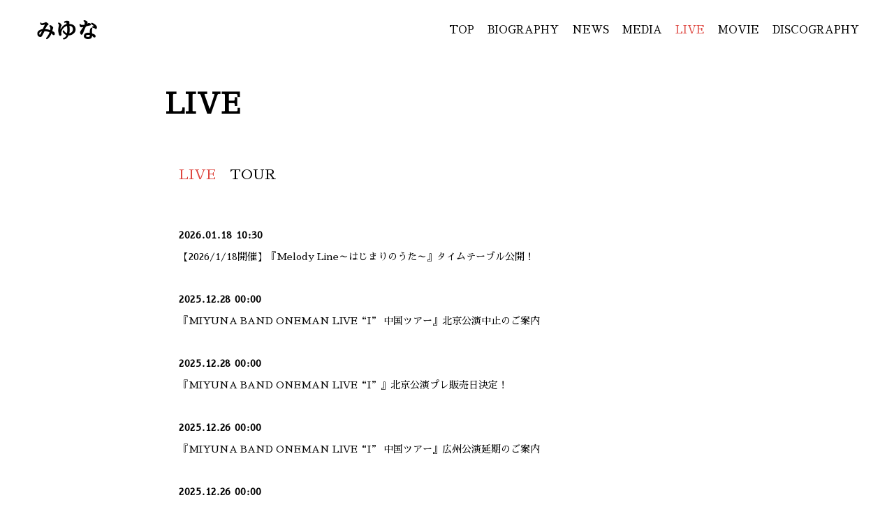

--- FILE ---
content_type: text/html; charset=UTF-8
request_url: https://www.miyunamiyuna.com/live/?id=&page=1&year=
body_size: 7603
content:
<!DOCTYPE html>
<html lang="ja">
<head prefix="og: http://ogp.me/ns# fb: http://ogp.me/ns/fb# website: http://ogp.me/ns/website#">
<meta charset="utf-8">
<title>LIVE | みゆな Official Web Site</title><meta name="description" content="みゆな Official Web Site">
<meta name="keywords" content="みゆな Official Web Site">
<meta property="og:site_name" content="みゆな Official Web Site">
<meta property="og:title" content="みゆな Official Web Site">
<meta property="og:description" content="みゆな Official Web Site">
<meta property="og:image" content="https://www.miyunamiyuna.com/assets/images/ogp.png">
<meta name="twitter:site" content="みゆな Official Web Site">
<meta name="twitter:title" content="みゆな Official Web Site">
<meta name="twitter:description" content="みゆな Official Web Site">
<meta name="twitter:image" content="https://www.miyunamiyuna.com/assets/images/ogp.png">
<meta name="viewport" content="width=device-width,initial-scale=1.0,minimum-scale=1.0,maximum-scale=1.0,user-scalable=no">
<meta name="format-detection" content="telephone=no,address=no,email=no">
<link href="https://fonts.googleapis.com/css?family=Sawarabi+Mincho" rel="stylesheet"> 
<link href="../assets/js/fancybox/jquery.fancybox.css" rel="stylesheet" type="text/css">
<link href="../assets/css/reset.css" rel="stylesheet" type="text/css">
<link href="../assets/css/style.css?190725" rel="stylesheet" type="text/css">
<script src="../assets/js/jquery.js"></script>
<script src="../assets/js/jquery.easing.js"></script>
<script src="../assets/js/jquery.matchHeight.js"></script>
<script src="../assets/js/fancybox/jquery.fancybox.js"></script>
<script src="../assets/js/script.js?191017"></script></head>
<body>
<!-- Google Tag Manager -->
<noscript><iframe src="//www.googletagmanager.com/ns.html?id=GTM-N24JJGH"
height="0" width="0" style="display:none;visibility:hidden"></iframe></noscript>
<script>(function(w,d,s,l,i){w[l]=w[l]||[];w[l].push({'gtm.start':
new Date().getTime(),event:'gtm.js'});var f=d.getElementsByTagName(s)[0],
j=d.createElement(s),dl=l!='dataLayer'?'&l='+l:'';j.async=true;j.src=
'//www.googletagmanager.com/gtm.js?id='+i+dl;f.parentNode.insertBefore(j,f);
})(window,document,'script','dataLayer','GTM-N24JJGH');</script>
<!-- End Google Tag Manager --><div class="loading"></div>
<div id="page">
<header class="page">
<div class="header">
<h1><a href="../">みゆな</a></h1>
<nav><a href="javascript:void(0);"><span></span><span></span><span></span></a></nav>
</div></header>
<nav class="page">
<div class="nav">
<div class="table">
<div class="table-cell">
<ul>
<li><a href="../">TOP</a></li>
<li><a href="../profile/">BIOGRAPHY</a></li>
<li><a href="../news/">NEWS</a></li>
<li><a href="../schedule/">MEDIA</a></li>
<li><a href="../live/">LIVE</a></li>
<li><a href="../movie/">MOVIE</a></li>
<li><a href="../discography/">DISCOGRAPHY</a></li>
<!--<li><a href="../goods/">GOODS</a></li>-->
</ul>
</div>
</div>
</div></nav>
<div class="page">
<main class="live">
<section class="content">
<header class="content">
<h1>LIVE</h1>
</header>
<div class="content">
<nav class="paging"><ul><li><span>LIVE</span></li><li><a href="./?id=tour">TOUR</a></li></ul></nav><article class="list" id="live">
<div class="list">
<div class="title">
<ul>
<li><span><time>2026.01.18 10:30</time></span>
<span><a href="./detail.php?id=1114282&c=media">【2026/1/18開催】『Melody Line～はじまりのうた～』タイムテーブル公開！</a></span></li><li><span><time>2025.12.28 00:00</time></span>
<span><a href="./detail.php?id=1114101&c=media">『MIYUNA BAND ONEMAN LIVE“I” 中国ツアー』北京公演中止のご案内</a></span></li><li><span><time>2025.12.28 00:00</time></span>
<span><a href="./detail.php?id=1114288&c=media">『MIYUNA BAND ONEMAN LIVE“I”』北京公演プレ販売日決定！</a></span></li><li><span><time>2025.12.26 00:00</time></span>
<span><a href="./detail.php?id=1114663&c=media">『MIYUNA BAND ONEMAN LIVE“I” 中国ツアー』広州公演延期のご案内</a></span></li><li><span><time>2025.12.26 00:00</time></span>
<span><a href="./detail.php?id=1114198&c=media">『MIYUNA BAND ONEMAN LIVE“I”』広州公演プレ販売日決定！</a></span></li><li><span><time>2025.12.26 00:00</time></span>
<span><a href="./detail.php?id=1113950&c=media">『MIYUNA BAND ONEMAN LIVE“I” 中国ツアー』広州公演日程公開！</a></span></li><li><span><time>2025.11.16 10:00</time></span>
<span><a href="./detail.php?id=1113279&c=media">【11/14-16開催】『HYPER JAPAN Manchester 2025』出演決定！</a></span></li><li><span><time>2025.10.04 11:30</time></span>
<span><a href="./detail.php?id=1113595&c=media">【10/4開催】『見放題 × MOSAiC presents シモキタソングタウン2025』出演決定！</a></span></li><li><span><time>2025.10.01 19:00</time></span>
<span><a href="./detail.php?id=1113306&c=media">【10/1&amp;3開催】『QUATTRO MIRAGE』Powered By Barbate Rock 15th Anniversary出演決定！</a></span></li><li><span><time>2025.08.29 18:30</time></span>
<span><a href="./detail.php?id=1111977&c=media">【8/29開催】『CLUB UPSET 20th ANNIVERSARY -The Door of Temptation-』出演決定！</a></span></li><li><span><time>2025.08.22 18:00</time></span>
<span><a href="./detail.php?id=1112693&c=media">【8/22】『みゆな One Man Live ～こえ～』開催決定！</a></span></li><li><span><time>2025.08.01 17:00</time></span>
<span><a href="./detail.php?id=1112230&c=media">【8/1～8/10開催】長野県阿智村『STARRY NIGHT FES 2025』出演日公開！</a></span></li><li><span><time>2025.07.28 12:30</time></span>
<span><a href="./detail.php?id=1113039&c=media">『MIYUNA BAND ONEMAN LIVE“I” 中国ツアー』延期＆追加公演開催決定！</a></span></li><li><span><time>2025.07.19</time></span>
<span><a href="./detail.php?id=1111727&c=media">【7/19-20開催】『JOIN ALIVE 2025』タイムテーブル公開！</a></span></li><li><span><time>2025.07.06 13:00</time></span>
<span><a href="./detail.php?id=1112576&c=media">【7/5,6開催】『みやざきスペシャルDAYS』出演決定！</a></span></li><li><span><time>2025.03.28 18:30</time></span>
<span><a href="./detail.php?id=1110512&c=media">【2025年3月】『MIYUNA BAND ONEMAN LIVE“I”　中国ツアー３都市 』成都・広州延期のお知らせ</a></span></li><li><span><time>2025.03.28 18:30</time></span>
<span><a href="./detail.php?id=1110079&c=media">『みゆな BAND ONEMAN LIVE “I”』プレイリスト公開！</a></span></li><li><span><time>2025.03.28 18:30</time></span>
<span><a href="./detail.php?id=1110078&c=media">【2025年3月】みゆな初となる『中国公演』開催決定！</a></span></li><li><span><time>2025.03.24 17:30</time></span>
<span><a href="./detail.php?id=1110077&c=media">【3/24開催】『みゆな Billboard Live 2025』 &quot;お気に入りの楽曲”を公開！<br />
<br />
</a></span></li><li><span><time>2025.03.24 17:30</time></span>
<span><a href="./detail.php?id=1110356&c=media">【1/31開催】『みゆな BAND ONEMANLIVE &quot;I&quot; 記念スクラッチ』開催！</a></span></li></ul>
</div>
</div>
<footer class="list">
<nav class="paging">
<ul>
<li><span>1</span></li><li><a href="./?id=&page=2&year=">2</a></li><li><a href="./?id=&page=3&year=">3</a></li><li><a href="./?id=&page=4&year=">4</a></li><li><a href="./?id=&page=5&year=">5</a></li><li><a class="next" href="./?id=&page=2&year=">&gt;</a></li></ul>
</nav>
</footer>
</article>
</div>
<footer class="content">
</footer>
</section>
</main>
</div>
<footer class="page">
<div class="footer">
<small>&copy;Rhythm REPUBLIC</small>
</div></footer>
</div>
</body>
</html>


--- FILE ---
content_type: text/css
request_url: https://www.miyunamiyuna.com/assets/css/reset.css
body_size: 1070
content:

html, body, div, span, applet, object, iframe, h1, h2, h3, h4, h5, h6, p, blockquote, pre, a, abbr, acronym, address, big, cite, code, del, dfn, em, img, ins, kbd, q, s, samp, small, strike, strong, sub, sup, tt, var, b, u, i, center, dl, dt, dd, ol, ul, li, fieldset, form, label, legend, table, caption, tbody, tfoot, thead, tr, th, td, article, aside, canvas, details, embed, figure, figcaption, footer, header, hgroup, menu, nav, output, ruby, section, summary, time, mark, audio, video { margin:0; padding:0; border:0; font-size:100%; vertical-align:baseline; }
main, article, aside, details, figcaption, figure, footer, header, hgroup, menu, nav, section { display:block; }
blockquote, q { quotes:none; }
blockquote:before, blockquote:after, q:before, q:after { content:''; content:none; }
input, textarea { margin:0; padding:0; }
ol, ul { list-style:none; }
table { border-collapse:collapse; border-spacing:0; }
caption, th { text-align:left; }
a:focus { outline:none; }
html { font-size:62.5%; }
body { overflow:auto; font-family:'Sawarabi Mincho','游明朝','Yu Mincho','YuMincho','Hiragino Mincho ProN','Hiragino Mincho Pro','HGS明朝E','メイリオ','Meiryo',serif; }



--- FILE ---
content_type: text/css
request_url: https://www.miyunamiyuna.com/assets/css/style.css?190725
body_size: 65708
content:

@media only screen and (min-width:769px) {

html { background:#ffffff; }
body { color:#000000; font-size:12px; font-size:1.2em; line-height:1em; overflow-wrap:break-word; word-wrap:break-word; }

a { display:block; color:#000000; text-decoration:none; transition:all 0.125s linear; }
a:hover { opacity:0.5; }
button { margin:0; padding:0; border:none; cursor:pointer; transition:all 0.125s linear; }
img { display:block; max-width:100%; }

div.loading { position:fixed; left:0; top:0; width:100%; height:100%; background:#ffffff; z-index:999; }
div.loading::after { content:''; display:block; position:absolute; left:0; right:0; top:0; bottom:0; width:94px; height:143px; margin:auto; background:url(../images/common/loading.jpg) center center no-repeat; background-size:contain; animation:loading 1.0s linear 0s infinite; }

div#page { position:relative; min-width:1000px; overflow:hidden; }

div#page header.page { position:fixed; left:0; top:0; width:100%; height:85px; background:#ffffff; z-index:1; }
div#page header.page div.header {}
div#page header.page div.header h1 { padding:30px 50px 30px 50px; font-size:3.0rem; line-height:1em; }
div#page header.page div.header nav { display:none; }
div#page header.page { -webkit-transform:translate(0,0); transform:translate(0,0); transition:all 0.5s cubic-bezier(0.215,0.61,0.355,1); }
div#page header.page.on { -webkit-transform:translate(0,0); transform:translate(0,0); }
div#page.top header.page  { -webkit-transform:translate(0,-85px); transform:translate(0,-85px); }
div#page.top header.page.on { -webkit-transform:translate(0,0); transform:translate(0,0); }

div#page nav.page { position:fixed; right:50px; top:35px; z-index:1;  }
div#page nav.page div.nav {}
div#page nav.page div.nav div.table {}
div#page nav.page div.nav div.table div.table-cell {}
div#page nav.page div.nav div.table div.table-cell ul { text-align:right; }
div#page nav.page div.nav div.table div.table-cell ul li { display:inline-block; padding:0 0 15px 15px; }
div#page nav.page div.nav div.table div.table-cell ul li a { display:inline; font-size:1.5rem; line-height:1em; }
div#page nav.page div.nav div.table div.table-cell ul li a.on { color:#DE4740; }
div#page nav.page { -webkit-transform:translate(0,0); transform:translate(0,0); transition:all 0.5s cubic-bezier(0.215,0.61,0.355,1); }
div#page nav.page.on { -webkit-transform:translate(0,0); transform:translate(0,0); }
div#page.top nav.page  { -webkit-transform:translate(0,-85px); transform:translate(0,-85px); }
div#page.top nav.page.on { -webkit-transform:translate(0,0); transform:translate(0,0); }

div#page div.page {}

div#page aside.page {}
div#page aside.page div.aside { width:680px; margin:0 auto; }
div#page aside.page div.aside ul { padding:0 0 30px 0; }
div#page aside.page div.aside ul li { display:inline-block; padding:0 0 20px 0; }

div#page footer.page {}
div#page footer.page div.footer { padding:0 0 50px 0; }
div#page footer.page div.footer small { display:block; text-align:center; font-size:1.4rem; line-height:1em; }

section.content { margin:0 auto; padding:100px 0 0 0; }
section.content header.content {}
section.content header.content h1 { position:relative; left:-0.5em; padding:30px 0 70px 0; font-size:4.0rem; line-height:1em; }
section.content header.content h1 img { display:inline; }
section.content div.content {}
section.content footer.content {}

nav.paging {}
nav.paging ul { padding:0 0 40px 0; font-size:0; line-height:0; }
nav.paging ul li { display:inline-block; padding:0 20px 30px 0; }
nav.paging ul li a { display:inline-block; font-size:2.0rem; line-height:1em; }
nav.paging ul li span { display:inline-block; font-size:2.0rem; line-height:1em; color:#DE4740; }
nav.backtop {}
nav.backtop ul { padding:0 0 30px 0; text-align:center; font-size:0; line-height:0; }
nav.backtop ul li { display:inline-block; vertical-align:top; }
nav.backtop ul li a { position:relative; padding:0 0 0 30px; font-size:1.2rem; line-height:1em; }
nav.backtop ul li a::before { content:''; position:absolute; top:0; bottom:0; left:0; width:0; height:0; margin:auto; border-top:5px solid transparent; border-right:7px solid #000000; border-bottom:5px solid transparent; border-left:7px solid transparent; }

article.list {}
article.list header.list {}
article.list header.list h1 { padding:0 0 30px 0; text-align:center; font-size:4.0rem; line-height:1em; }
article.list div.list {}
article.list div.list div.title {}
article.list div.list div.title ul { padding:0 0 20px 0; }
article.list div.list div.title ul li { padding:0 0 40px 0; }
article.list div.list div.title ul li span:nth-of-type(1) { display:block; padding:0 0 10px 0; }
article.list div.list div.title ul li span:nth-of-type(1) time { display:inline-block; vertical-align:top; font-size:1.4rem; line-height:1em; letter-spacing: 0.05em; font-weight:700; }
article.list div.list div.title ul li span:nth-of-type(2) { display:block; font-size:1.4rem; line-height:2em; }
article.list div.list div.title ul li span:nth-of-type(2) a { display:inline-block; font-size:1.4rem; line-height:2em; }
article.list div.list div.title ul li span:nth-of-type(2) mark { display:inline-block; margin:0 0 0 20px; font-size:1.4rem; line-height:2em; color:#DE4740; font-style:italic; background:none; }
article.list div.list div.thumbnail {}
article.list div.list div.thumbnail ul { padding:0 0 20px 0; font-size:0; line-height:0; }
article.list div.list div.thumbnail ul li { display:inline-block; width:33.33%; vertical-align:top; padding:0 20px 40px 20px; box-sizing:border-box; }
article.list div.list div.thumbnail ul li span:nth-of-type(1) { display:block; padding:0 0 10px 0; }
article.list div.list div.thumbnail ul li span:nth-of-type(1) a { background:#ffffff; }
article.list div.list div.thumbnail ul li span:nth-of-type(1) a img { margin:0 auto; }
article.list div.list div.thumbnail ul li span:nth-of-type(1) a:hover img { opacity:0.5; }
article.list div.list div.thumbnail ul li span:nth-of-type(2) { display:block; }
article.list div.list div.thumbnail ul li span:nth-of-type(2) a { text-align:center; font-size:1.2rem; line-height:1.5em; }
article.list div.list div.thumbnail ul li span:nth-of-type(2) a:hover { opacity:0.5; }
article.list footer.list { padding:0 0 20px 0; }

article.detail {}
article.detail header.detail { padding:0 0 20px 0; }
article.detail header.detail span { display:block; padding:0 0 10px 0; font-size:0; line-height:0; }
article.detail header.detail span time { display:inline-block; font-size:1.4rem; line-height:1em; }
article.detail header.detail span mark { display:inline-block; margin:0 0 0 20px; font-size:1.4rem; line-height:1em; color:#DE4740; background:none; }
article.detail header.detail h1 { font-size:3.2rem; line-height:1.4em; }
article.detail aside.detail {}
article.detail aside.detail ul { padding:20px 0 20px 0; text-align:right; font-size:0; line-height:0; }
article.detail aside.detail ul li { display:inline-block; height:20px; padding:0 0 0 10px; vertical-align:top; }
article.detail div.detail { min-height:500px; }
article.detail div.detail div.text { padding:0 0 50px 0; font-size:1.4rem; line-height:1.8em; }
article.detail div.detail div.text a { display:inline; text-decoration:underline; }
article.detail div.detail div.text a:hover { text-decoration:none; }
article.detail div.detail div.text img { display:inline; }
article.detail footer.detail {}

main.top { position:relative; }

main.top section.ex {}
main.top section.ex div.section {}
main.top section.ex div.section h1 { padding:35px 50px 35px 50px; font-size:8.0rem; line-height:1em; font-weight:400; }
main.top section.ex div.section h1 a { display:inline; }
main.top section.ex div.section nav { position:absolute; right:50px; top:35px; }
main.top section.ex div.section nav ul { width:400px; text-align:right; }
main.top section.ex div.section nav ul li { display:inline-block; padding:0 0 15px 15px; }
main.top section.ex div.section nav ul li a { display:inline; font-size:1.7rem; line-height:1em; }
main.top section.ex div.section nav ul li a.on { color:#DE4740; }
main.top section.ex div.section aside { position:absolute; right:50px; top:105px; }
main.top section.ex div.section aside ul { text-align:right; font-size:0; line-height:0; }
main.top section.ex div.section aside ul li { display:inline-block; padding:0 0 0 15px; }
main.top section.ex div.section aside ul li a {}
main.top section.ex div.section aside ul li a img { height:20px; }

main.top section.visual { padding:0 0 40px 0; }
main.top section.visual div.section { position:relative; }
main.top section.visual div.section div.visual {}
main.top section.visual div.section div.visual div.slider { position:relative; padding:0 0 35px 0; }
main.top section.visual div.section div.visual div.slider div.slick-list {}
main.top section.visual div.section div.visual div.slider div.slick-list div.slick-track {}
main.top section.visual div.section div.visual div.slider div.slick-list div.slick-track div.slick-slide {}
main.top section.visual div.section div.visual div.slider div.slick-list div.slick-track div.slick-slide.slide {}
main.top section.visual div.section div.visual div.slider div.slick-list div.slick-track div.slick-slide.slide img { width:100%; }
main.top section.visual div.section div.visual div.slider ul.slick-dots { position:absolute; left:0; bottom:0; width:100%; text-align:center; font-size:0; line-height:0; }
main.top section.visual div.section div.visual div.slider ul.slick-dots li { display:inline-block; padding:0 10px 0 10px; }
main.top section.visual div.section div.visual div.slider ul.slick-dots li button { display:block; width:28px; height:6px; padding:0; font-size:0; line-height:0; border:none; background:#CCCCCC; cursor:pointer; transition:all 0.125s linear; }
main.top section.visual div.section div.visual div.slider ul.slick-dots li button:hover { background:#000000; }
main.top section.visual div.section div.visual div.slider ul.slick-dots li.slick-active button { background:#000000; }

main.top section.movie { padding:0 0 120px 0; }
main.top section.movie div.section { position:relative; }
main.top section.movie div.section div.movie {}
main.top section.movie div.section div.movie div.slider { position:relative; padding:0 0 35px 0; }
main.top section.movie div.section div.movie div.slider div.slick-list {}
main.top section.movie div.section div.movie div.slider div.slick-list div.slick-track {}
main.top section.movie div.section div.movie div.slider div.slick-list div.slick-track div.slick-slide {}
main.top section.movie div.section div.movie div.slider div.slick-list div.slick-track div.slick-slide.slide { width:680px; padding:0 10px 0 10px; }
main.top section.movie div.section div.movie div.slider div.slick-list div.slick-track div.slick-slide.slide a { position:relative; }
main.top section.movie div.section div.movie div.slider div.slick-list div.slick-track div.slick-slide.slide a img { width:100%; }
main.top section.movie div.section div.movie div.slider div.slick-list div.slick-track div.slick-slide.slide a::after { content:''; position:absolute; left:0; right:0; top:0; bottom:0; width:81px; height:81px; margin:auto; background:url(../images/common/content_movie_play.png) center center no-repeat; }
main.top section.movie div.section div.movie div.slider ul.slick-dots { position:absolute; left:0; bottom:0; width:100%; text-align:center; font-size:0; line-height:0; }
main.top section.movie div.section div.movie div.slider ul.slick-dots li { display:inline-block; padding:0 10px 0 10px; }
main.top section.movie div.section div.movie div.slider ul.slick-dots li button { display:block; width:28px; height:6px; padding:0; font-size:0; line-height:0; border:none; background:#CCCCCC; cursor:pointer; transition:all 0.125s linear; }
main.top section.movie div.section div.movie div.slider ul.slick-dots li button:hover { background:#000000; }
main.top section.movie div.section div.movie div.slider ul.slick-dots li.slick-active button { background:#000000; }

main.top section.headline { padding:0 0 65px 0; }
main.top section.headline div.section { position:relative; }
main.top section.headline div.section div.headline { width:70%; margin:0 auto; }
main.top section.headline div.section div.headline div.nav { position:relative; }
main.top section.headline div.section div.headline div.nav ul { display:flex; justify-content:space-between; padding:0 0 50px 0; }
main.top section.headline div.section div.headline div.nav ul li { width:26%; }
main.top section.headline div.section div.headline div.nav ul li a { position:relative; top:0; left:-0.5em; font-size:5.0rem; line-height:1em; pointer-events:none; }
main.top section.headline div.section div.headline div.slider { display:flex; justify-content:space-between; }
main.top section.headline div.section div.headline div.slider div.slide { width:26%; }
main.top section.headline div.section div.headline div.slider div.slide ul {}
main.top section.headline div.section div.headline div.slider div.slide ul li { padding:0 0 40px 0; }
main.top section.headline div.section div.headline div.slider div.slide ul li span:nth-of-type(1) { display:block; padding:0 0 15px 0; }
main.top section.headline div.section div.headline div.slider div.slide ul li span:nth-of-type(1) time { display:inline-block; padding:0 20px 0 0; font-size:1.4rem; line-height:1em; font-weight:700; }
main.top section.headline div.section div.headline div.slider div.slide ul li span:nth-of-type(1) mark { display:inline-block; padding:0 20px 0 0; font-size:1.4rem; line-height:1em; font-weight:700; background:none; }
main.top section.headline div.section div.headline div.slider div.slide ul li span:nth-of-type(2) { display:block; }
main.top section.headline div.section div.headline div.slider div.slide ul li span:nth-of-type(2) a { display:inline-block; font-size:1.4rem; line-height:2em; }
main.top section.headline div.section div.headline div.slider div.slide ul li span:nth-of-type(2) a mark { display:inline-block; margin:0 0 0 20px; font-size:1.4rem; line-height:2em; color:#DE4740; font-style:italic; background:none; }
main.top section.headline div.section div.headline div.slider div.slide p { text-align:right; }
main.top section.headline div.section div.headline div.slider div.slide p a { position:relative; display:inline-block; padding:0 0 0 15px; font-size:1.4rem; line-height:1em; }
main.top section.headline div.section div.headline div.slider div.slide p a::after { content:''; position:absolute; right:100%; top:0; bottom:0; width:56px; height:1px; margin:auto; background:#000000; }

main.profile section.content { width:60%; }
main.profile article.detail div.detail div.vertical {}
main.profile article.detail div.detail div.vertical dl {}
main.profile article.detail div.detail div.vertical dl dt { padding:0 0 50px 0; }
main.profile article.detail div.detail div.vertical dl dt img { width:100%; }
main.profile article.detail div.detail div.vertical dl dd {}

main.news section.content { width:60%; }

main.schedule section.content { width:60%; }

main.live section.content { width:60%; }
main.live article.detail div.detail div.vertical {}
main.live article.detail div.detail div.vertical dl {}
main.live article.detail div.detail div.vertical dl dt { padding:0 0 40px 0; }
main.live article.detail div.detail div.vertical dl dt img { margin:0 auto; }
main.live article.detail div.detail div.vertical dl dd {}
main.live article.detail div.detail div.table { padding:0 0 50px 0; }
main.live article.detail div.detail div.table table { width:100%; margin:0 0 20px 0; border-collapse:separate; border-spacing:1px; background: #e3e3e3;}
main.live article.detail div.detail div.table table th { padding:5px; text-align:center; vertical-align:top; font-size:1.2rem; line-height:1.5em; color:#ffffff; background:#000000; }
main.live article.detail div.detail div.table table td { padding:5px; font-size:1.2rem; line-height:1.8em; background:#ffffff; }

main.movie section.content { width:70%; }
main.movie article.list div.list div.movie {}
main.movie article.list div.list div.movie ul { font-size:0; line-height:0; }
main.movie article.list div.list div.movie ul li { display:inline-block; width:50%; padding:0 20px 40px 20px; vertical-align:top; box-sizing:border-box; }
main.movie article.list div.list div.movie ul li span:nth-of-type(1) { display:block; position:relative; margin:0 0 10px 0; }
main.movie article.list div.list div.movie ul li span:nth-of-type(1) a { position:relative; }
main.movie article.list div.list div.movie ul li span:nth-of-type(1) a img { width:100%; }
main.movie article.list div.list div.movie ul li span:nth-of-type(1) a::after { content:''; position:absolute; left:0; right:0; top:0; bottom:0; width:81px; height:81px; margin:auto; background:url(../images/common/content_movie_play.png) center center no-repeat; }
main.movie article.list div.list div.movie ul li span:nth-of-type(2) { display:block; padding:0 0 10px 0; text-align:center; font-size:1.2rem; line-height:1.5em; }

main.discography section.content { width:70%; }
main.discography article.detail div.detail div.group {}
main.discography article.detail div.detail div.group div.top_text { padding:0 0 40px 0; font-size:1.4rem; line-height:1.8em; }
main.discography article.detail div.detail div.group div.top_text a { display:inline; text-decoration:underline; }
main.discography article.detail div.detail div.group div.top_text a:hover { text-decoration:none; }
main.discography article.detail div.detail div.group div.top_text img { display:inline; }
main.discography article.detail div.detail div.group div.product { font-size:0; line-height:0; }
main.discography article.detail div.detail div.group div.product div.sub { display:inline-block; width:50%; padding:0 20px 30px 0; vertical-align:top; box-sizing:border-box; }
main.discography article.detail div.detail div.group div.product div.sub span { display:block; padding:0 0 10px 0; }
main.discography article.detail div.detail div.group div.product div.sub span img { width:100%; }
main.discography article.detail div.detail div.group div.product div.sub ul {}
main.discography article.detail div.detail div.group div.product div.sub ul li { padding:0 0 10px 0; }
main.discography article.detail div.detail div.group div.product div.sub ul li a { text-align:center; font-size:1.4rem; line-height:40px; color:#ffffff; border:solid 1px #000000; background:#000000; box-sizing:border-box; }
main.discography article.detail div.detail div.group div.product div.sub ul li a:hover { color:#000000; background:#ffffff; }
main.discography article.detail div.detail div.group div.product div.main { display:inline-block; width:50%; padding:0 0 0 20px; vertical-align:top; box-sizing:border-box; }
main.discography article.detail div.detail div.group div.product div.main h1 { margin:0 0 10px 0; padding:0 0 10px 0; font-size:1.8rem; line-height:1.8em; border-bottom:solid 1px #000000; }
main.discography article.detail div.detail div.group div.product div.main h1 a { display:inline; }
main.discography article.detail div.detail div.group div.product div.main h1 a:hover { opacity:0.5; }
main.discography article.detail div.detail div.group div.product div.main time { display:block; padding:0 0 20px 0; font-size:1.4rem; line-height:1.8em; font-family:'Open Sans','Noto Sans Japanese',sans-serif; }
main.discography article.detail div.detail div.group div.product div.main div.ec { display:none; }
main.discography article.detail div.detail div.group div.product div.main div.text1 { padding:0 0 40px 0; font-size:1.4rem; line-height:1.8em; }
main.discography article.detail div.detail div.group div.product div.main div.text1 a { display:inline; text-decoration:underline; }
main.discography article.detail div.detail div.group div.product div.main div.text1 a:hover { text-decoration:none; }
main.discography article.detail div.detail div.group div.product div.main div.text1 img { display:inline; }
main.discography article.detail div.detail div.group div.product div.main div.disc { padding:0 0 25px 0; }
main.discography article.detail div.detail div.group div.product div.main div.disc h2 { padding:0 0 20px 0; font-size:1.4rem; line-height:1.8em; }
main.discography article.detail div.detail div.group div.product div.main div.disc div.music { padding:0 0 10px 0; }
main.discography article.detail div.detail div.group div.product div.main div.disc div.music p.text1 { padding:0 0 5px 0; font-size:1.2rem; line-height:1.8em; }
main.discography article.detail div.detail div.group div.product div.main div.disc div.music p.music { padding:0 0 5px 0; }
main.discography article.detail div.detail div.group div.product div.main div.disc div.music p.music span {  }
main.discography article.detail div.detail div.group div.product div.main div.disc div.music p.music span.name { display:inline-block; height:18px; margin:0 10px 0 0; font-size:1.4rem; line-height:18px; vertical-align:middle; }
main.discography article.detail div.detail div.group div.product div.main div.disc div.music p.music span.trial { display:inline-block; width:18px; height:18px; margin:0 10px 0 0; vertical-align:middle; }
main.discography article.detail div.detail div.group div.product div.main div.disc div.music p.music span.trial a { display:block; width:18px; height:18px; background:url(../images/common/content_music_play.png) center center no-repeat #000000; background-size:contain; border-radius:18px; }
main.discography article.detail div.detail div.group div.product div.main div.disc div.music p.music span.trial a:hover { opacity:0.5; }
main.discography article.detail div.detail div.group div.product div.main div.disc div.music p.music span.trial a.on { background:url(../images/common/content_music_pause.png) center center no-repeat #000000; background-size:contain; }
main.discography article.detail div.detail div.group div.product div.main div.disc div.music p.music span.youtube { display:inline-block; height:16px; margin:0 10px 0 0; font-size:1.4rem; line-height:16px; vertical-align:middle; }
main.discography article.detail div.detail div.group div.product div.main div.disc div.music p.music span.free1 { display:inline-block; height:16px; margin:0 10px 0 0; font-size:1.4rem; line-height:16px; vertical-align:middle; }
main.discography article.detail div.detail div.group div.product div.main div.disc div.music p.music span.free2 { display:inline-block; height:16px; margin:0 10px 0 0; font-size:1.4rem; line-height:16px; vertical-align:middle; }
main.discography article.detail div.detail div.group div.product div.main div.disc div.music p.music span.download { display:inline-block; height:16px; margin:0 10px 0 0; font-size:1.4rem; line-height:16px; vertical-align:middle; }
main.discography article.detail div.detail div.group div.product div.main div.disc div.music p.text2 { padding:0 0 5px 1em; font-size:1.2rem; line-height:1.8em; }
main.discography article.detail div.detail div.group div.product div.main div.disc div.disk_text { padding:0 0 40px 0; font-size:1.4rem; line-height:1.8em; }
main.discography article.detail div.detail div.group div.product div.main div.disc div.disk_text a { display:inline; text-decoration:underline; }
main.discography article.detail div.detail div.group div.product div.main div.disc div.disk_text a:hover { text-decoration:none; }
main.discography article.detail div.detail div.group div.product div.main div.disc div.disk_text img { display:inline; }
main.discography article.detail div.detail div.group div.product div.main div.text2 { padding:0 0 40px 0; font-size:1.4rem; line-height:1.8em; }
main.discography article.detail div.detail div.group div.product div.main div.text2 a { display:inline; /*text-decoration:underline;*/ }
main.discography article.detail div.detail div.group div.product div.main div.text2 a:hover { text-decoration:none; }
main.discography article.detail div.detail div.group div.product div.main div.text2 img { display:inline; }
main.discography article.detail div.detail div.group div.bottom_text { padding:0 0 40px 0; font-size:1.4rem; line-height:1.8em; }
main.discography article.detail div.detail div.group div.bottom_text a { display:inline; text-decoration:underline; }
main.discography article.detail div.detail div.group div.bottom_text a:hover { text-decoration:none; }
main.discography article.detail div.detail div.group div.bottom_text img { display:inline; }
main.discography article.detail div.detail div.group div.list {}
main.discography article.detail div.detail div.group div.list ul { padding:0 0 30px 0; font-size:0; line-height:0; }
main.discography article.detail div.detail div.group div.list ul li { padding:0 0 10px 0; }
main.discography article.detail div.detail div.group div.list ul li a { padding:10px 20px 10px 20px; font-size:0; line-height:0; border:solid 1px #000000; background:#000000; }
main.discography article.detail div.detail div.group div.list ul li a span:nth-of-type(1) { display:block; font-size:1.6rem; line-height:1.8em; color:#ffffff; box-sizing:border-box; }
main.discography article.detail div.detail div.group div.list ul li a span:nth-of-type(2) { display:block; padding:0 0 0 0; font-size:1.2rem; line-height:1.8em; color:#ffffff; }
main.discography article.detail div.detail div.group div.list ul li a:hover { background:#ffffff; }
main.discography article.detail div.detail div.group div.list ul li a:hover span:nth-of-type(1) { color:#000000; }
main.discography article.detail div.detail div.group div.list ul li a:hover span:nth-of-type(2) { color:#000000; }
main.discography article.detail div.detail div.group div.list ul li a.off { background:#ffffff; pointer-events:none; }
main.discography article.detail div.detail div.group div.list ul li a.off span:nth-of-type(1) { color:#000000; }
main.discography article.detail div.detail div.group div.list ul li a.off span:nth-of-type(2) { color:#000000; }
main.discography article.detail div.detail div.group div.list2 {}
main.discography article.detail div.detail div.group div.list2 ul { padding:0 0 30px 0; font-size:0; line-height:0; }
main.discography article.detail div.detail div.group div.list2 ul li { display:inline-block; padding:0 20px 10px 0; }
main.discography article.detail div.detail div.group div.list2 ul li a { padding:10px 20px 10px 20px; font-size:0; line-height:0; border:solid 1px #000000; background:#000000; }
main.discography article.detail div.detail div.group div.list2 ul li a span:nth-of-type(1) { display:block; font-size:1.6rem; line-height:1.8em; color:#ffffff; box-sizing:border-box; }
main.discography article.detail div.detail div.group div.list2 ul li a span:nth-of-type(2) { display:block; padding:0 0 0 0; font-size:1.2rem; line-height:1.8em; color:#ffffff; }
main.discography article.detail div.detail div.group div.list2 ul li a:hover { background:#ffffff; }
main.discography article.detail div.detail div.group div.list2 ul li a:hover span:nth-of-type(1) { color:#000000; }
main.discography article.detail div.detail div.group div.list2 ul li a:hover span:nth-of-type(2) { color:#000000; }
main.discography article.detail div.detail div.group div.list2 ul li a.off { background:#ffffff; pointer-events:none; }
main.discography article.detail div.detail div.group div.list2 ul li a.off span:nth-of-type(1) { color:#000000; }
main.discography article.detail div.detail div.group div.list2 ul li a.off span:nth-of-type(2) { color:#000000; }

main.goods section.content { width:70%; }
main.goods article.detail div.detail div.goods {}
main.goods article.detail div.detail div.goods ul { margin:0 -10px 0 -10px; font-size:0; line-height:0; }
main.goods article.detail div.detail div.goods ul li { display:inline-block; width:33.33%; vertical-align:top; padding:0 10px 40px 10px; box-sizing:border-box; }
main.goods article.detail div.detail div.goods ul li span:nth-of-type(1) { display:block; padding:0 0 10px 0; }
main.goods article.detail div.detail div.goods ul li span:nth-of-type(1) a { background:#ffffff; }
main.goods article.detail div.detail div.goods ul li span:nth-of-type(1) a:hover img { opacity:0.5; }
main.goods article.detail div.detail div.goods ul li span:nth-of-type(2) { display:block; text-align:center; font-size:1.2rem; line-height:1.5em; }
main.goods article.detail div.detail div.goods ul li span:nth-of-type(2) a { text-align:center; font-size:1.2rem; line-height:1.5em; }
main.goods article.detail div.detail div.goods ul li span:nth-of-type(2) a:hover { opacity:0.5; }
main.goods article.detail div.detail div.shop {}
main.goods article.detail div.detail div.shop ul { margin:0 -10px 0 -10px; padding:0 0 20px 0; font-size:0; line-height:0; }
main.goods article.detail div.detail div.shop ul li { display:inline-block; padding:0 10px 20px 10px; }

}

@media only screen and (max-width:768px) {

html { background:#ffffff; }
body { color:#000000; font-size:12px; font-size:1.2em; line-height:1em; overflow-wrap:break-word; word-wrap:break-word; -webkit-text-size-adjust:100%; text-size-adjust:100%; }

a { display:block; color:#000000; text-decoration:none; }
button { margin:0; padding:0; border:none; }
img { display:block; }

div.loading { position:fixed; left:0; top:0; width:100%; height:100%; background:#ffffff; z-index:999; }
div.loading::after { content:''; display:block; position:absolute; left:0; right:0; top:0; bottom:0; width:93px; height:143px; margin:auto; background:url(../images/common/loading.jpg) center center no-repeat; background-size:contain; animation:loading 1.0s linear 0s infinite; }

div#page { position:relative; }

div#page header.page {}
div#page header.page div.header { height:60px; }
div#page header.page div.header h1 { position:fixed; left:0; top:0; width:100%; padding:15px 0 15px 0; text-align:center; font-size:2.7rem; line-height:1em; font-weight:400; background:#ffffff; z-index:1; }
div#page header.page div.header h1 a { display:inline; }
div#page header.page div.header nav { position:fixed; right:0; top:0; z-index:2; }
div#page header.page div.header nav a { position:relative; width:75px; height:60px; }
div#page header.page div.header nav a span { display:inline-block; background:#000000; transition:all 0.25s linear; }
div#page header.page div.header nav a span:nth-of-type(1) { position:absolute; left:25px; top:21px; width:22px; height:3px; }
div#page header.page div.header nav a span:nth-of-type(2) { position:absolute; left:25px; top:29px; width:22px; height:3px; }
div#page header.page div.header nav a span:nth-of-type(3) { position:absolute; left:25px; top:37px; width:22px; height:3px; }
div#page header.page div.header nav a.on span { background:#ffffff; }
div#page header.page div.header nav a.on span:nth-of-type(1) { position:absolute; left:25px; top:21px; width:22px; height:3px; -webkit-transform:translateY(8px) rotate(45deg); transform:translateY(8px) rotate(45deg); }
div#page header.page div.header nav a.on span:nth-of-type(2) { position:absolute; left:25px; top:29px; width:22px; height:3px; -webkit-transform:scaleX(0); transform:scaleX(0); }
div#page header.page div.header nav a.on span:nth-of-type(3) { position:absolute; left:25px; top:37px; width:22px; height:3px; -webkit-transform:translateY(-8px) rotate(-45deg); transform:translateY(-8px) rotate(-45deg); }
div#page.top header.page div.header h1 a { pointer-events:none; }

div#page nav.page { position:fixed; right:-100%; top:0; width:100%; height:100%; background:rgba(0,0,0,1.0); overflow:hidden; z-index:1; transition:all 0.5s cubic-bezier(0.215,0.61,0.355,1); }
div#page nav.page div.nav {  width:100%; height:100%; padding:15px; box-sizing:border-box; }
div#page nav.page div.nav div.table { display:table; width:100%; height:100%; }
div#page nav.page div.nav div.table div.table-cell { display:table-cell; width:100%; height:100%; text-align:center; vertical-align:middle; }
div#page nav.page div.nav div.table div.table-cell ul { display:inline-block; padding:15px 0 15px 0; }
div#page nav.page div.nav div.table div.table-cell ul li { padding:15px 0 15px 0; text-align:left; }
div#page nav.page div.nav div.table div.table-cell ul li a { display:inline; font-size:1.4rem; line-height:1em; color:#ffffff; }
div#page nav.page div.nav div.table div.table-cell ul li a.on { color:#DE4740; }
div#page nav.page.on { -webkit-transform:translate(-100%,0); transform:translate(-100%,0); }

div#page div.page {}

div#page aside.page {}
div#page aside.page div.aside {}
div#page aside.page div.aside ul { padding:0 20px 10px 20px; }
div#page aside.page div.aside ul li { display:inline-block; padding:0 0 20px 0; }
div#page aside.page div.aside ul li a {}
div#page aside.page div.aside ul li a img { width:100%; }

div#page footer.page {}
div#page footer.page div.footer { padding:20px 0 30px 0; }
div#page footer.page div.footer small { display:block; text-align:center; font-size:1.0rem; line-height:1em; }

section.content { padding:0 20px 0 20px; }
section.content header.content {}
section.content header.content h1 { padding:25px 0 40px 0; font-size:2.0rem; line-height:1em; }
section.content header.content h1 img { display:inline; }
section.content div.content {}
section.content footer.content {}

nav.paging {}
nav.paging ul { margin:0 -18px 0 0; padding:0 0 20px 0; font-size:0; line-height:0; }
nav.paging ul li { display:inline-block; padding:0 18px 20px 0; }
nav.paging ul li a { display:inline-block; font-size:1.4rem; line-height:1em; }
nav.paging ul li span { display:inline-block; font-size:1.4rem; line-height:1em; color:#DE4740; }
nav.backtop {}
nav.backtop ul { padding:0 0 30px 0; text-align:center; font-size:0; line-height:0; }
nav.backtop ul li { display:inline-block; vertical-align:top; }
nav.backtop ul li a { position:relative; padding:0 0 0 30px; font-size:1.2rem; line-height:1em; }
nav.backtop ul li a::before { content:''; position:absolute; top:0; bottom:0; left:0; width:0; height:0; margin:auto; border-top:5px solid transparent; border-right:7px solid #000000; border-bottom:5px solid transparent; border-left:7px solid transparent; }

article.list {}
article.list header.list {}
article.list header.list h1 { padding:0 0 30px 0; text-align:center; font-size:4.0rem; line-height:1em; }
article.list div.list {}
article.list div.list div.title {}
article.list div.list div.title ul { padding:0 0 20px 0; }
article.list div.list div.title ul li { padding:0 0 20px 0; }
article.list div.list div.title ul li span:nth-of-type(1) { display:block; padding:0 0 5px 0; }
article.list div.list div.title ul li span:nth-of-type(1) time { display:inline-block; vertical-align:top; font-size:1.2rem; line-height:1em; }
article.list div.list div.title ul li span:nth-of-type(2) { display:block; font-size:1.4rem; line-height:1.8em; }
article.list div.list div.title ul li span:nth-of-type(2) a { display:inline-block; font-size:1.4rem; line-height:1.8em; }
article.list div.list div.title ul li span:nth-of-type(2) mark { display:inline-block; margin:0 0 0 10px; font-size:1.4rem; line-height:1.8em; color:#DE4740; font-style:italic; background:none; }
article.list div.list div.thumbnail {}
article.list div.list div.thumbnail ul { padding:0 0 20px 0; font-size:0; line-height:0; }
article.list div.list div.thumbnail ul li { display:inline-block; padding:0 0 30px 0; }
article.list div.list div.thumbnail ul li span:nth-of-type(1) { display:block; padding:0 0 10px 0; }
article.list div.list div.thumbnail ul li span:nth-of-type(1) a { background:#ffffff; }
article.list div.list div.thumbnail ul li span:nth-of-type(1) a img { margin:0 auto; }
article.list div.list div.thumbnail ul li span:nth-of-type(2) { display:block; }
article.list div.list div.thumbnail ul li span:nth-of-type(2) a { font-size:1.4rem; line-height:1.8em; }
article.list footer.list {}

article.detail {}
article.detail header.detail {}
article.detail header.detail span { display:block; padding:0 0 10px 0; font-size:0; line-height:0; }
article.detail header.detail span time { display:inline-block; font-size:1.2rem; line-height:1em; }
article.detail header.detail span mark { display:inline-block; margin:0 0 0 20px; font-size:1.2rem; line-height:1em; color:#DE4740; background:none; }
article.detail header.detail h1 { font-size:1.8rem; line-height:1.8em; }
article.detail aside.detail {}
article.detail aside.detail ul { padding:20px 0 20px 0; text-align:right; font-size:0; line-height:0; }
article.detail aside.detail ul li { display:inline-block; height:20px; padding:0 0 0 10px; vertical-align:top; }
article.detail div.detail {}
article.detail div.detail div.text { padding:0 0 30px 0; font-size:1.4rem; line-height:1.8em; }
article.detail div.detail div.text a { display:inline; text-decoration:underline; }
article.detail div.detail div.text a:hover { text-decoration:none; }
article.detail div.detail div.text img { display:inline; max-width:100%; /*追加→*/height: auto !important; }
article.detail footer.detail {}

main.top { position:relative; }

main.top section.ex {}
main.top section.ex div.section {}
main.top section.ex div.section h1 { display:none; }
main.top section.ex div.section nav { display:none; }
main.top section.ex div.section aside { padding:0 0 10px 0; }
main.top section.ex div.section aside ul { text-align:center; font-size:0; line-height:0; }
main.top section.ex div.section aside ul li { display:inline-block; padding:0 10px 0 10px; }
main.top section.ex div.section aside ul li a { height:22px; }
main.top section.ex div.section aside ul li a img { height:100%; }

main.top section.visual {}
main.top section.visual div.section {}
main.top section.visual div.section div.visual { padding:0 0 20px 0; }
main.top section.visual div.section div.visual div.slider { position:relative; /*padding:0 0 18px 0;*/ }
main.top section.visual div.section div.visual div.slider div.slick-list {}
main.top section.visual div.section div.visual div.slider div.slick-list div.slick-track {}
main.top section.visual div.section div.visual div.slider div.slick-list div.slick-track div.slick-slide {}
main.top section.visual div.section div.visual div.slider div.slick-list div.slick-track div.slick-slide.slide {}
main.top section.visual div.section div.visual div.slider div.slick-list div.slick-track div.slick-slide.slide img { width:100%; }
main.top section.visual div.section div.visual div.slider ul.slick-dots { position:absolute; left:0; bottom:0; width:100%; text-align:center; font-size:0; line-height:0; }
main.top section.visual div.section div.visual div.slider ul.slick-dots li { display:inline-block; padding:0 5px 0 5px; }
main.top section.visual div.section div.visual div.slider ul.slick-dots li button { display:block; width:15px; height:3px; padding:0; font-size:0; line-height:0; border:none; background:#CCCCCC; cursor:pointer; transition:all 0.125s linear; }
main.top section.visual div.section div.visual div.slider ul.slick-dots li button:hover { background:#000000; }
main.top section.visual div.section div.visual div.slider ul.slick-dots li.slick-active button { background:#000000; }

main.top section.movie {}
main.top section.movie div.section {}
main.top section.movie div.section div.movie { padding:0 20px 20px 20px; }
main.top section.movie div.section div.movie div.slider { position:relative; padding:0 0 13px 0; }
main.top section.movie div.section div.movie div.slider div.slick-list {}
main.top section.movie div.section div.movie div.slider div.slick-list div.slick-track {}
main.top section.movie div.section div.movie div.slider div.slick-list div.slick-track div.slick-slide {}
main.top section.movie div.section div.movie div.slider div.slick-list div.slick-track div.slick-slide.slide {}
main.top section.movie div.section div.movie div.slider div.slick-list div.slick-track div.slick-slide.slide a { position:relative; }
main.top section.movie div.section div.movie div.slider div.slick-list div.slick-track div.slick-slide.slide a img { width:100%; height:90%; }
main.top section.movie div.section div.movie div.slider div.slick-list div.slick-track div.slick-slide.slide a::after { content:''; position:absolute; left:0; right:0; top:0; bottom:0; width:40px; height:40px; margin:auto; background:url(../images/common/content_movie_play.png) center center no-repeat; background-size:contain; }
main.top section.movie div.section div.movie div.slider ul.slick-dots { position:absolute; left:0; bottom:0; width:100%; text-align:center; font-size:0; line-height:0; }
main.top section.movie div.section div.movie div.slider ul.slick-dots li { display:inline-block; padding:0 5px 0 5px; }
main.top section.movie div.section div.movie div.slider ul.slick-dots li button { display:block; width:15px; height:3px; padding:0; font-size:0; line-height:0; border:none; background:#CCCCCC; cursor:pointer; transition:all 0.125s linear; }
main.top section.movie div.section div.movie div.slider ul.slick-dots li button:hover { background:#000000; }
main.top section.movie div.section div.movie div.slider ul.slick-dots li.slick-active button { background:#000000; }

main.top section.headline {}
main.top section.headline div.section {}
main.top section.headline div.section div.headline { padding:0 20px 30px 20px; }
main.top section.headline div.section div.headline div.nav { position:relative; }
main.top section.headline div.section div.headline div.nav ul { padding:0 0 25px 0; text-align:center; font-size:0; line-height:0; }
main.top section.headline div.section div.headline div.nav ul li { display:inline-block; padding:0 20px 0 20px; box-sizing:border-box; }
main.top section.headline div.section div.headline div.nav ul li a { font-size:2.0rem; line-height:1em; }
main.top section.headline div.section div.headline div.nav ul li a.on { color:#DE4740; }
main.top section.headline div.section div.headline div.slider { position:relative; }
main.top section.headline div.section div.headline div.slider div.slick-list {}
main.top section.headline div.section div.headline div.slider div.slick-list div.slick-track {}
main.top section.headline div.section div.headline div.slider div.slick-list div.slick-track div.slick-slide {}
main.top section.headline div.section div.headline div.slider div.slick-list div.slick-track div.slick-slide.slide {}
main.top section.headline div.section div.headline div.slider div.slick-list div.slick-track div.slick-slide.slide ul { padding:0 20px 0 0; }
main.top section.headline div.section div.headline div.slider div.slick-list div.slick-track div.slick-slide.slide ul li { padding:0 0 20px 0; }
main.top section.headline div.section div.headline div.slider div.slick-list div.slick-track div.slick-slide.slide ul li span:nth-of-type(1) { display:block; padding:0 0 5px 0; }
main.top section.headline div.section div.headline div.slider div.slick-list div.slick-track div.slick-slide.slide ul li span:nth-of-type(1) time { display:inline-block; padding:0 20px 0 0; font-size:1.2rem; line-height:1em; }
main.top section.headline div.section div.headline div.slider div.slick-list div.slick-track div.slick-slide.slide ul li span:nth-of-type(1) mark { display:inline-block; padding:0 20px 0 0; font-size:1.2rem; line-height:1em; background:none; }
main.top section.headline div.section div.headline div.slider div.slick-list div.slick-track div.slick-slide.slide ul li span:nth-of-type(2) { display:block; }
main.top section.headline div.section div.headline div.slider div.slick-list div.slick-track div.slick-slide.slide ul li span:nth-of-type(2) a { display:inline-block; font-size:1.4rem; line-height:2em; }
main.top section.headline div.section div.headline div.slider div.slick-list div.slick-track div.slick-slide.slide ul li span:nth-of-type(2) a mark { display:inline-block; margin:0 0 0 10px; font-size:1.4rem; line-height:1.8em; color:#DE4740; font-style:italic; background:none; }
main.top section.headline div.section div.headline div.slider div.slick-list div.slick-track div.slick-slide.slide p { text-align:right; }
main.top section.headline div.section div.headline div.slider div.slick-list div.slick-track div.slick-slide.slide p a { position:relative; display:inline-block; padding:0 0 0 15px; font-size:1.2rem; line-height:1em; }
main.top section.headline div.section div.headline div.slider div.slick-list div.slick-track div.slick-slide.slide p a::after { content:''; position:absolute; right:100%; top:0; bottom:0; width:25px; height:1px; margin:auto; background:#000000; }

main.profile article.detail div.detail div.vertical {}
main.profile article.detail div.detail div.vertical dl {}
main.profile article.detail div.detail div.vertical dl dt { padding:0 0 30px 0; }
main.profile article.detail div.detail div.vertical dl dt img { width:100%; }
main.profile article.detail div.detail div.vertical dl dd {}

main.live article.detail div.detail div.vertical {}
main.live article.detail div.detail div.vertical dl {}
main.live article.detail div.detail div.vertical dl dt { padding:0 0 30px 0; }
main.live article.detail div.detail div.vertical dl dt img { margin:0 auto; }
main.live article.detail div.detail div.vertical dl dd {}
main.live article.detail div.detail div.table {}
main.live article.detail div.detail div.table table { width:100%; margin:0 0 30px 0; border-collapse:separate; border-spacing:1px; background: #e3e3e3;}
main.live article.detail div.detail div.table table th { width:100px; padding:5px; text-align:center; vertical-align:top; font-size:1.2rem; line-height:1.8em; color:#ffffff; background:#000000; }
main.live article.detail div.detail div.table table td { padding:5px; font-size:1.2rem; line-height:1.8em; background:#ffffff; }

main.movie article.list div.list div.movie {}
main.movie article.list div.list div.movie ul { font-size:0; line-height:0; }
main.movie article.list div.list div.movie ul li { display:inline-block; width:100%; padding:0 0 30px 0; vertical-align:top; box-sizing:border-box; }
main.movie article.list div.list div.movie ul li span:nth-of-type(1) { display:block; position:relative; margin:0 0 5px 0; }
main.movie article.list div.list div.movie ul li span:nth-of-type(1) a { position:relative; }
main.movie article.list div.list div.movie ul li span:nth-of-type(1) a img { width:100%; }
main.movie article.list div.list div.movie ul li span:nth-of-type(2) { display:block; font-size:1.4rem; line-height:1.8em; }

main.discography article.detail div.detail div.group { padding:0 0 40px 0; }
main.discography article.detail div.detail div.group div.top_text { padding:0 0 40px 0; font-size:1.4rem; line-height:1.8em; }
main.discography article.detail div.detail div.group div.top_text a { display:inline; text-decoration:underline; }
main.discography article.detail div.detail div.group div.top_text img { display:inline; max-width:100%; }
main.discography article.detail div.detail div.group div.top_text div.iframe { position:relative; width:100%; padding:56.25% 0 0 0; }
main.discography article.detail div.detail div.group div.top_text div.iframe iframe { position:absolute; top:0; left:0; width:100% !important; height:100% !important; }
main.discography article.detail div.detail div.group div.product { font-size:0; line-height:0; }
main.discography article.detail div.detail div.group div.product div.sub {}
main.discography article.detail div.detail div.group div.product div.sub span { display:block; padding:0 0 20px 0; }
main.discography article.detail div.detail div.group div.product div.sub span img { width:100%; }
main.discography article.detail div.detail div.group div.product div.sub ul { display:none; }
main.discography article.detail div.detail div.group div.product div.main {}
main.discography article.detail div.detail div.group div.product div.main h1 { padding:0 0 10px 0; font-size:1.8rem; line-height:1.5em; }
main.discography article.detail div.detail div.group div.product div.main h1 a { display:inline; }
main.discography article.detail div.detail div.group div.product div.main time { display:block; padding:0 0 30px 0; font-size:1.4rem; line-height:1em; font-family:'Open Sans','Noto Sans Japanese',sans-serif; }
main.discography article.detail div.detail div.group div.product div.main div.ec {}
main.discography article.detail div.detail div.group div.product div.main div.ec ul { padding:0 0 20px 0; }
main.discography article.detail div.detail div.group div.product div.main div.ec ul li { padding:0 0 10px 0; }
main.discography article.detail div.detail div.group div.product div.main div.ec ul li a { text-align:center; font-size:1.4rem; line-height:42px; color:#ffffff; border:solid 1px #000000; background:#000000; box-sizing:border-box; }
main.discography article.detail div.detail div.group div.product div.main div.text1 { padding:0 0 30px 0; font-size:1.4rem; line-height:1.8em; }
main.discography article.detail div.detail div.group div.product div.main div.text1 a { display:inline; text-decoration:underline; }
main.discography article.detail div.detail div.group div.product div.main div.text1 img { display:inline; max-width:100%; }
main.discography article.detail div.detail div.group div.product div.main div.text1 div.iframe { position:relative; width:100%; padding:56.25% 0 0 0; }
main.discography article.detail div.detail div.group div.product div.main div.text1 div.iframe iframe { position:absolute; top:0; left:0; width:100% !important; height:100% !important; }
main.discography article.detail div.detail div.group div.product div.main div.disc { padding:0 0 25px 0; }
main.discography article.detail div.detail div.group div.product div.main div.disc h2 { margin:0 0 20px 0; padding:0 0 20px 0; text-align:center; font-size:1.4rem; line-height:1em; border-bottom:solid 1px #000000; }
main.discography article.detail div.detail div.group div.product div.main div.disc div.music { padding:0 0 10px 0; }
main.discography article.detail div.detail div.group div.product div.main div.disc div.music p.text1 { padding:0 0 5px 0; font-size:1.0rem; line-height:1.5em; }
main.discography article.detail div.detail div.group div.product div.main div.disc div.music p.music { padding:0 0 5px 0; }
main.discography article.detail div.detail div.group div.product div.main div.disc div.music p.music span {  }
main.discography article.detail div.detail div.group div.product div.main div.disc div.music p.music span.name { display:inline-block; height:18px; margin:0 10px 0 0; font-size:1.4rem; line-height:18px; vertical-align:middle; }
main.discography article.detail div.detail div.group div.product div.main div.disc div.music p.music span.trial { display:inline-block; width:18px; height:18px; margin:0 10px 0 0; vertical-align:middle; }
main.discography article.detail div.detail div.group div.product div.main div.disc div.music p.music span.trial a { display:block; width:18px; height:18px; background:url(../images/common/content_music_play.png) center center no-repeat #000000; background-size:contain; border-radius:18px; }
main.discography article.detail div.detail div.group div.product div.main div.disc div.music p.music span.trial a.on { background:url(../images/common/content_music_pause.png) center center no-repeat #000000; background-size:contain; }
main.discography article.detail div.detail div.group div.product div.main div.disc div.music p.music span.youtube { display:inline-block; height:16px; margin:0 10px 0 0; font-size:1.4rem; line-height:16px; vertical-align:middle; }
main.discography article.detail div.detail div.group div.product div.main div.disc div.music p.music span.free1 { display:inline-block; height:16px; margin:0 10px 0 0; font-size:1.4rem; line-height:16px; vertical-align:middle; }
main.discography article.detail div.detail div.group div.product div.main div.disc div.music p.music span.free2 { display:inline-block; height:16px; margin:0 10px 0 0; font-size:1.4rem; line-height:16px; vertical-align:middle; }
main.discography article.detail div.detail div.group div.product div.main div.disc div.music p.music span.download { display:inline-block; height:16px; margin:0 10px 0 0; font-size:1.4rem; line-height:16px; vertical-align:middle; }
main.discography article.detail div.detail div.group div.product div.main div.disc div.music p.text2 { padding:0 0 5px 1em; font-size:1.0rem; line-height:1.5em; }
main.discography article.detail div.detail div.group div.product div.main div.disc div.disk_text { padding:0 0 40px 0; font-size:1.4rem; line-height:1.8em; }
main.discography article.detail div.detail div.group div.product div.main div.disc div.disk_text a { display:inline; text-decoration:underline; }
main.discography article.detail div.detail div.group div.product div.main div.disc div.disk_text img { display:inline; max-width:100%; }
main.discography article.detail div.detail div.group div.product div.main div.disc div.disk_text div.iframe { position:relative; width:100%; padding:56.25% 0 0 0; }
main.discography article.detail div.detail div.group div.product div.main div.disc div.disk_text div.iframe iframe { position:absolute; top:0; left:0; width:100% !important; height:100% !important; }
main.discography article.detail div.detail div.group div.product div.main div.text2 { padding:0 0 30px 0; font-size:1.4rem; line-height:1.8em; }
main.discography article.detail div.detail div.group div.product div.main div.text2 a { display:inline; /*text-decoration:underline;*/ }
main.discography article.detail div.detail div.group div.product div.main div.text2 img { display:inline; max-width:100%; }
main.discography article.detail div.detail div.group div.product div.main div.text2 div.iframe { position:relative; width:100%; padding:56.25% 0 0 0; }
main.discography article.detail div.detail div.group div.product div.main div.text2 div.iframe iframe { position:absolute; top:0; left:0; width:100% !important; height:100% !important; }
main.discography article.detail div.detail div.group div.bottom_text { padding:0 0 40px 0; font-size:1.4rem; line-height:1.8em; }
main.discography article.detail div.detail div.group div.bottom_text a { display:inline; text-decoration:underline; }
main.discography article.detail div.detail div.group div.bottom_text img { display:inline; max-width:100%; }
main.discography article.detail div.detail div.group div.bottom_text div.iframe { position:relative; width:100%; padding:56.25% 0 0 0; }
main.discography article.detail div.detail div.group div.bottom_text div.iframe iframe { position:absolute; top:0; left:0; width:100% !important; height:100% !important; }
main.discography article.detail div.detail div.group div.list {}
main.discography article.detail div.detail div.group div.list ul { padding:0 0 30px 0; }
main.discography article.detail div.detail div.group div.list ul li { padding:0 0 10px 0; }
main.discography article.detail div.detail div.group div.list ul li a { padding:10px 20px 0 20px; font-size:0; line-height:0; border:solid 1px #000000; background:#000000; }
main.discography article.detail div.detail div.group div.list ul li a span:nth-of-type(1) { display:block; padding:0 0 10px 0; font-size:1.6rem; line-height:1.5em; color:#ffffff; box-sizing:border-box; }
main.discography article.detail div.detail div.group div.list ul li a span:nth-of-type(2) { display:block; padding:0 0 10px 0; font-size:1.4rem; line-height:1.5em; color:#ffffff; }
main.discography article.detail div.detail div.group div.list ul li a.off { background:#ffffff; pointer-events:none; }
main.discography article.detail div.detail div.group div.list ul li a.off span:nth-of-type(1) { color:#000000; }
main.discography article.detail div.detail div.group div.list ul li a.off span:nth-of-type(2) { color:#000000; }
main.discography article.detail div.detail div.group div.list2 {}
main.discography article.detail div.detail div.group div.list2 ul { padding:0 0 30px 0; }
main.discography article.detail div.detail div.group div.list2 ul li { padding:0 0 10px 0; }
main.discography article.detail div.detail div.group div.list2 ul li a { padding:10px 20px 0 20px; font-size:0; line-height:0; border:solid 1px #000000; background:#000000; }
main.discography article.detail div.detail div.group div.list2 ul li a span:nth-of-type(1) { display:block; padding:0 0 10px 0; font-size:1.6rem; line-height:1.5em; color:#ffffff; box-sizing:border-box; }
main.discography article.detail div.detail div.group div.list2 ul li a span:nth-of-type(2) { display:block; padding:0 0 10px 0; font-size:1.4rem; line-height:1.5em; color:#ffffff; }
main.discography article.detail div.detail div.group div.list2 ul li a.off { background:#ffffff; pointer-events:none; }
main.discography article.detail div.detail div.group div.list2 ul li a.off span:nth-of-type(1) { color:#000000; }
main.discography article.detail div.detail div.group div.list2 ul li a.off span:nth-of-type(2) { color:#000000; }

main.goods article.list div.list div.thumbnail ul li { width:100%; }
main.goods article.detail div.detail div.goods {}
main.goods article.detail div.detail div.goods ul { font-size:0; line-height:0; }
main.goods article.detail div.detail div.goods ul li { display:inline-block; width:100%; vertical-align:top; padding:0 0 30px 0; box-sizing:border-box; }
main.goods article.detail div.detail div.goods ul li span:nth-of-type(1) { display:block; padding:0 0 10px 0; }
main.goods article.detail div.detail div.goods ul li span:nth-of-type(1) a { background:#ffffff; }
main.goods article.detail div.detail div.goods ul li span:nth-of-type(2) { display:block; text-align:center; font-size:1.2rem; line-height:1.8em; }
main.goods article.detail div.detail div.goods ul li span:nth-of-type(2) a { text-align:center; font-size:1.2rem; line-height:1.8em; }
main.goods article.detail div.detail div.shop {}
main.goods article.detail div.detail div.shop ul { margin:0 -10px 0 -10px; padding:0 0 20px 0; font-size:0; line-height:0; }
main.goods article.detail div.detail div.shop ul li { display:inline-block; padding:0 10px 20px 10px; }

}

@media only screen and (min-width:640px) {

	main.discography aside.discography {}
	main.discography aside.discography div.aside { padding:40px 40px 0 40px; }
	main.discography aside.discography div.aside h2 { padding:0 0 10px 0; }
	main.discography aside.discography div.aside h2 span:nth-of-type(1) { padding:0 0 10px 0; display:block; font-size:1.8rem; line-height:1em; margin:-0.25em 0 0 0; }
	main.discography aside.discography div.aside h2 span:nth-of-type(2) { padding:0 0 10px 0; display:block; font-size:1.4rem; line-height:1em; }
	main.discography aside.discography div.aside div.shop ul { margin:0 -5px 0 -5px; padding:0 0 30px 0; font-size:0; line-height:0; }
	main.discography aside.discography div.aside div.shop ul li { display:inline-block; width:20%; padding:0 5px 10px 5px; vertical-align:top; box-sizing:border-box; }
	main.discography aside.discography div.aside div.shop ul li a { padding:1px; border:1px solid #DE4740; }
	main.discography aside.discography div.aside div.shop ul li a img { width:100%; transition:all 0.125s linear; }
	main.discography aside.discography div.aside div.shop ul li a:hover img { opacity:0.5; }
	main.discography aside.discography div.aside div.download ul { margin:0 -5px 0 -5px; padding:0 0 20px 0; font-size:0; line-height:0; }
	main.discography aside.discography div.aside div.download ul li { display:inline-block; width:25%; padding:0 5px 20px 5px; vertical-align:top; box-sizing:border-box; }
	main.discography aside.discography div.aside div.download ul li span:nth-of-type(1) { display:block; padding:0 0 10px 0; }
	main.discography aside.discography div.aside div.download ul li span:nth-of-type(1) a {}
	main.discography aside.discography div.aside div.download ul li span:nth-of-type(1) a img { margin:0 auto; transition:all 0.125s linear; }
	main.discography aside.discography div.aside div.download ul li span:nth-of-type(1) a:hover img { opacity:0.5; }
	main.discography aside.discography div.aside div.download ul li span:nth-of-type(2) { display:block; border:solid 1px #000000; }

	main.goods aside.item {}
	main.goods aside.item div.aside { padding:40px 40px 0 40px; }
	main.goods aside.item div.aside header.item {}
	main.goods aside.item div.aside header.item h1 { padding:0 0 20px 0; font-size:1.8rem; line-height:1; margin:-0.25em 0 0 0; }
	main.goods aside.item div.aside div.item {}
	main.goods aside.item div.aside div.item dl { padding:0 0 40px 0; font-size:0; line-height:0; }
	main.goods aside.item div.aside div.item dl dt { display:inline-block; position:relative; width:240px; height:240px; padding:0 30px 0 0; vertical-align:top; }
	main.goods aside.item div.aside div.item dl dt ul { position:absolute; left:0; top:0; }
	main.goods aside.item div.aside div.item dl dt ul li { display:none; }
	main.goods aside.item div.aside div.item dl dt ul li span { display:block; width:240px; height:240px; padding:1px; text-align:center; border:1px solid #DE4740; box-sizing:border-box; }
	main.goods aside.item div.aside div.item dl dt ul li span img { display:inline; max-height:100%; }
	main.goods aside.item div.aside div.item dl dd { display:inline-block; width:280px; vertical-align:top; }
	main.goods aside.item div.aside div.item dl dd ul { margin:0 -5px 0 -5px; padding:0 0 10px 0; font-size:0; line-height:0; }
	main.goods aside.item div.aside div.item dl dd ul li { display:inline-block; padding:0 5px 10px 5px; }
	main.goods aside.item div.aside div.item dl dd ul li a { display:block; width:60px; height:60px; padding:2px; text-align:center; box-sizing:border-box; }
	main.goods aside.item div.aside div.item dl dd ul li a img { display:inline; max-height:100%; }
	main.goods aside.item div.aside div.item dl dd ul li a:hover { padding:1px; border:1px solid #DE4740; }
	main.goods aside.item div.aside div.item dl dd ul li a.on { padding:1px; border:1px solid #DE4740; }
	main.goods aside.item div.aside div.item dl dd div.text { font-size:1.2rem; line-height:1.8em; }

}

@media only screen and (max-width:639px) {

	main.discography aside.discography {}
	main.discography aside.discography div.aside { padding:40px 20px 0 20px; }
	main.discography aside.discography div.aside h2 { padding:0 0 10px 0; }
	main.discography aside.discography div.aside h2 span:nth-of-type(1) { padding:0 0 5px 0; display:block; font-size:1.8rem; line-height:1.5em; margin:-0.5em 0 0 0; }
	main.discography aside.discography div.aside h2 span:nth-of-type(2) { padding:0 0 10px 0; display:block; font-size:1.4rem; line-height:1.5em; }
	main.discography aside.discography div.aside div.shop ul { margin:0 -5px 0 -5px; padding:0 0 30px 0; font-size:0; line-height:0; }
	main.discography aside.discography div.aside div.shop ul li { display:inline-block; width:33.33%; padding:0 5px 10px 5px; vertical-align:top; box-sizing:border-box; }
	main.discography aside.discography div.aside div.shop ul li a {}
	main.discography aside.discography div.aside div.shop ul li a img { width:100%; }
	main.discography aside.discography div.aside div.download ul { margin:0 -5px 0 -5px; padding:0 0 20px 0; font-size:0; line-height:0; }
	main.discography aside.discography div.aside div.download ul li { display:inline-block; width:33.33%; padding:0 5px 10px 5px; vertical-align:top; box-sizing:border-box; }
	main.discography aside.discography div.aside div.download ul li span:nth-of-type(1) { display:block; padding:0 0 10px 0; }
	main.discography aside.discography div.aside div.download ul li span:nth-of-type(1) a {}
	main.discography aside.discography div.aside div.download ul li span:nth-of-type(1) a img { width:100%; }
	main.discography aside.discography div.aside div.download ul li span:nth-of-type(2) { display:none; }

	main.goods aside.item {}
	main.goods aside.item div.aside { padding:40px 20px 0 20px; }
	main.goods aside.item div.aside header.item {}
	main.goods aside.item div.aside header.item h1 { padding:0 0 20px 0; font-size:1.8rem; line-height:1; margin:-0.25em 0 0 0; }
	main.goods aside.item div.aside div.item {}
	main.goods aside.item div.aside div.item dl { padding:0 0 40px 0; font-size:0; line-height:0; }
	main.goods aside.item div.aside div.item dl dt { position:relative; width:240px; height:240px; margin:0 auto; padding:0 0 20px 0; }
	main.goods aside.item div.aside div.item dl dt ul { position:absolute; left:0; top:0; }
	main.goods aside.item div.aside div.item dl dt ul li { display:none; }
	main.goods aside.item div.aside div.item dl dt ul li span { display:block; width:240px; height:240px; padding:1px; text-align:center; border:1px solid #DE4740; box-sizing:border-box; }
	main.goods aside.item div.aside div.item dl dt ul li span img { display:inline; max-height:100%; }
	main.goods aside.item div.aside div.item dl dd {}
	main.goods aside.item div.aside div.item dl dd ul { margin:0 -10px 0 -10px; padding:0 0 10px 0; text-align:center; font-size:0; line-height:0; }
	main.goods aside.item div.aside div.item dl dd ul li { display:inline-block; padding:0 10px 10px 10px; }
	main.goods aside.item div.aside div.item dl dd ul li a { display:block; width:60px; height:60px; padding:2px; text-align:center; box-sizing:border-box; }
	main.goods aside.item div.aside div.item dl dd ul li a img { display:inline; max-height:100%; }
	main.goods aside.item div.aside div.item dl dd ul li a.on { padding:1px; border:1px solid #DE4740; }
	main.goods aside.item div.aside div.item dl dd div.text { font-size:1.4rem; line-height:1.8em; }

}

@keyframes loading { 0% { opacity:1; } 50% { opacity:0; } 100% { opacity:1; }}

main.discography article.detail div.detail div.group div.product div.main div.text2 .button {
    display: inline-block;
    text-align: center;
    -webkit-user-select: none;
    user-select: none;
    background-color: #d53820;
    font-size: 1.2rem;
    padding: 0.5rem 2rem;
    padding: 0.5rem;
    margin-top: 1px;
    margin-bottom: 1px;
    font-family: sans-serif;
    font-weight: 400;
    border-radius: 3rem;
    min-width: 250px;
    color: #fff;
}


--- FILE ---
content_type: text/javascript
request_url: https://www.miyunamiyuna.com/assets/js/script.js?191017
body_size: 13335
content:

var touchclick = ('ontouchstart' in document) ? 'touchstart' : 'click';
var device = (navigator.userAgent.indexOf('iPhone') > 0 || navigator.userAgent.indexOf('iPad') > 0 || navigator.userAgent.indexOf('iPod') > 0 || navigator.userAgent.indexOf('Android') > 0) ? 'sp' : 'pc';
var responsive = '';

$(window).on('load', function(){

	if($('main').hasClass('top')){

		$('section.visual div.section div.visual div.slider').slick({
			arrows:false,
			dots:true,
			draggable:false,
			pauseOnHover:false,
			autoplay:true,
			autoplaySpeed:5000,
			speed:500,
			cssEase:'ease-in-out'
		});

		$('section.movie div.section div.movie div.slider').slick({
			arrows:false,
			dots:true,
			draggable:false,
			pauseOnHover:false,
			centerMode:true,
			variableWidth:true,
			autoplay:true,
			autoplaySpeed:5000,
			speed:500,
			cssEase:'ease-in-out',
		  responsive:[{ breakpoint:768, settings:{ centerMode:false, variableWidth:false }}]
		});

		if(device == 'sp') {
			$('section.headline div.section div.headline div.slider').on('init', function(event, slick) {
				$('section.headline div.section div.headline div.nav ul li a').eq(0).addClass('on');
				$('section.headline div.section div.headline div.nav ul li a').touchclick(function(e) {
					e.preventDefault();
					$('section.headline div.section div.headline div.slider').slick('slickGoTo', $('section.headline div.section div.headline div.nav ul li a').index(this), false);
				});
			});
			$('section.headline div.section div.headline div.slider').on('beforeChange', function(event, slick, currentSlide, nextSlide) {
				$('section.headline div.section div.headline div.nav ul li a').removeClass('on');
				$('section.headline div.section div.headline div.nav ul li a').eq(nextSlide).addClass('on');
			});
			$('section.headline div.section div.headline div.slider').slick({
				arrows:false,
				dots:false,
				adaptiveHeight:true,
				draggable:false,
				pauseOnHover:false,
				cssEase:'ease-in-out'
			});
		}

	}

	if($('main').hasClass('profile')) {
	}

	if($('main').hasClass('news')) {
		$('iframe').wrap('<div class="iframe" />')
		$('article.detail aside.detail').share({ 'link':location.href, 'title':$('article.detail header.detail h1').text(), 'target':'tw,fl,ln,ml' });
	}

	if($('main').hasClass('schedule')) {
		$('iframe').wrap('<div class="iframe" />')
		$('article.detail aside.detail').share({ 'link':location.href, 'title':$('article.detail header.detail h1').text(), 'target':'tw,fl,ln,ml' });
	}

	if($('main').hasClass('live')) {
		$('iframe').wrap('<div class="iframe" />')
		$('article.detail aside.detail').share({ 'link':location.href, 'title':$('article.detail header.detail h1').text(), 'target':'tw,fl,ln,ml' });
	}

	if($('main').hasClass('movie')) {
		$('article.list div.list div.movie ul li').find('span:eq(0)').matchHeight();
	}

	if($('main').hasClass('discography')) {
		var player_type = 'videojs';
		if(_uac.browser == 'chrome' || _uac.browser == 'firefox') {
			player_type = 'hls';
			if(typeof Hls.isSupported() == 'undefined' || !Hls.isSupported()) player_type = 'videojs';
		} else if(_uac.browser == 'safari' || _uac.browser == 'ie11') {
			player_type = 'jplayer';
		}
		if(_uac.device == 'iphone' || _uac.device == 'android') player_type = 'videojs';
		if(_uac.device == "android" && _uac.androidVer >= 4) player_type = "hls";
		if(_uac.device == "android" && _uac.browser == "safari" && _uac.androidVer >= 4 && _uac.androidVer < 5) player_type = "videojs";
		if(_uac.device == 'android' && _uac.androidVer < 4) player_type = 'flash';
		$('a.player').each(function(i){
			if(player_type == 'hls') {
				var id = 'audio'+i;
				$(this).append('<audio id="'+id+'"></audio>');
				var audio = document.getElementById(id);
				var hls = new Hls();
				$('#'+id).closest('a').touchclick(function(e){
					e.preventDefault();
					var _this = this;
					if(!$(_this).hasClass('ready')) {
						$(_this).addClass('ready');
						hls.loadSource('http://avex.as.smartstream.ne.jp/avexnet/_definst_/mp3:'+$(_this).attr('data-id')+'.mp3/playlist.m3u8');
						hls.attachMedia(audio);
						audio.play();
						hls.on(Hls.Events.MANIFEST_PARSED,function(event, data) {
							if(!$(_this).hasClass('on')) {
								$('audio').each(function(){
									this.pause();
									this.volume = 0.5;
									$(this).closest('a').removeClass('on');
								});
								audio.play();
								$(_this).addClass('on');
							} else {
								audio.pause();
								$(_this).removeClass('on');
							}
						});
					} else {
						if(!$(_this).hasClass('on')) {
							$('audio').each(function(){
								this.pause();
								this.volume = 0.5;
								$(this).closest('a').removeClass('on');
							});
							audio.play();
							$(_this).addClass('on');
						} else {
							audio.pause();
							$(_this).removeClass('on');
						}
					}
				});
			} else if (player_type == 'jplayer' || player_type == 'flash') {
				var id = 'audio'+i;
				$(this).append('<span id="'+id+'"></span>');
				$('#'+id).closest('a').touchclick(function(e){
					e.preventDefault();
					var _this = this;
					if(!$(_this).hasClass('ready')) {
						$(_this).addClass('ready');
						$('span', _this).jPlayer({
							ready:function(){
								$(this).jPlayer('setMedia', { rtmpa:'rtmp://avex.as.smartstream.ne.jp/avexnet/_definst_/mp3:'+$(_this).closest('a').attr('data-id')+'.mp3', mp3:'http://avex.as.smartstream.ne.jp/avexnet/_definst_/mp3:'+$(_this).closest('a').attr('data-id')+'.mp3/playlist.m3u8' });
								if(!$(_this).hasClass('on')) {
									$('span', _this).jPlayer('pauseOthers');
									$('span', _this).jPlayer('play');
									$('a.player').each(function(){ $(this).removeClass('on'); });
									$(_this).addClass('on');
								} else {
									$('span', _this).jPlayer('pause');
									$(_this).removeClass('on');
								}
							},
							volume:0.5,
							swfPath:'../assets/js',
							solution:'flash,html',
							supplied:'rtmpa,mp3'
						});
					} else {
						if(!$(_this).hasClass('on')) {
							$('span', _this).jPlayer('pauseOthers');
							$('span', _this).jPlayer('play');
							$('a.player').each(function(){ $(this).removeClass('on'); });
							$(_this).addClass('on');
						} else {
							$('span', _this).jPlayer('pause');
							$(_this).removeClass('on');
						}
					}
				});
			} else {
				var id = 'audio'+i;
				$(this).append('<audio id="'+id+'"></audio>');
				var audio = videojs(id);
        $('#'+id).hide();
				$('#'+id).closest('a').touchclick(function(e){
					e.preventDefault();
					var _this = this;
					if(!$(_this).hasClass('ready')) {
						$(_this).addClass('ready');
						audio.src({ type:'application/x-mpegURL', src:'http://avex.as.smartstream.ne.jp/avexnet/_definst_/mp3:'+$(_this).closest('a').attr('data-id')+'.mp3/playlist.m3u8' });
						if(!$(_this).hasClass('on')) {
							$('audio').each(function(){
								this.pause();
								this.volume = 0.5;
								$(this).closest('a').removeClass('on');
							});
							audio.play();
							$(_this).addClass('on');
						} else {
							audio.pause();
							$(_this).removeClass('on');
						}
					} else {
						if(!$(_this).hasClass('on')) {
							$('audio').each(function(){
								this.pause();
								this.volume = 0.5;
								$(this).closest('a').removeClass('on');
							});
							audio.play();
							$(_this).addClass('on');
						} else {
							audio.pause();
							$(_this).removeClass('on');
						}
					}
				});
			}
		});
		$('iframe').wrap('<div class="iframe" />')
		$('article.list div.list div.thumbnail ul li').find('span:eq(0)').matchHeight();
		$('article.detail aside.detail').each(function() {
			if(location.href.match(/id=/)) $(this).share({ 'link':location.href, 'title':$('article.detail header.detail h1').text(), 'target':'tw,fl,ln,ml' });
			else $(this).share({ 'link':location.href.substring(0, location.href.lastIndexOf('/'))+'/detail.php?id='+$(this).data('id'), 'title':$(this).closest('article.detail').find('header.detail h1').text(), 'target':'tw,fl,ln,ml' });
		});
		$('a.fancyShop').touchclick(function(e){
			e.preventDefault();
			if(responsive == 'pc') $.fancybox({ href:$(this).attr('href'), 'width':640, 'type':'iframe' });
			if(responsive == 'sp') $.fancybox({ href:$(this).attr('href'), 'width':'100%', 'type':'iframe' });
		});
		$('a.fancyDownload').touchclick(function(e){
			e.preventDefault();
			if(responsive == 'pc') $.fancybox({ href:$(this).attr('href'), 'width':640, 'type':'iframe' });
			if(responsive == 'sp') $.fancybox({ href:$(this).attr('href'), 'width':'100%', 'type':'iframe' });
		});
		$('aside.discography div.aside div.download ul li').find('span:eq(0)').matchHeight();
	}

	if($('main').hasClass('goods')) {
		$('article.list div.list div.thumbnail ul li').find('span:eq(0)').matchHeight();
		$('article.detail div.detail div.goods ul li').find('span:eq(0)').matchHeight();
		$('article.detail aside.detail').share({ 'link':location.href, 'title':$('article.detail header.detail h1').text(), 'target':'tw,fl,ln,ml' });
		$('a.fancyItem').touchclick(function(e){
			e.preventDefault();
			if(responsive == 'pc') $.fancybox({ href:$(this).attr('href'), 'width':640, 'type':'iframe' });
			if(responsive == 'sp') $.fancybox({ href:$(this).attr('href'), 'width':'100%', 'type':'iframe' });
		});
		$('aside.item div.aside div.item dl dd ul li a').touchclick(function(e){
			e.preventDefault();
			$('aside.item div.aside div.item dl dt ul li').hide();
			$('aside.item div.aside div.item dl dd ul li a').removeClass('on');
			$('aside.item div.aside div.item dl dt ul li').eq($('aside.item div.aside div.item dl dd ul li a').index(this)).show();
			$('aside.item div.aside div.item dl dd ul li a').eq($('aside.item div.aside div.item dl dd ul li a').index(this)).addClass('on');
		});
		$('aside.item div.aside div.item dl dt ul li').eq(0).show();
		$('aside.item div.aside div.item dl dd ul li a').eq(0).addClass('on');
	}

	$.each(new Array('top','profile','news','schedule','live','movie','discography','goods'), function(i, value){
		if($('main').hasClass(value)) $('nav.page div.nav div.table div.table-cell ul li').eq(i).find('a').addClass('on');
	});

	$('main a[href^="#"]').touchclick(function(e){
		e.preventDefault();
		$('html, body').animate({ scrollTop:$('#'+this.href.split('#')[1]).offset().top }, { duration:1000, easing:'easeOutCubic' });
	});

	$('header.page div.header nav a').on(touchclick, function(e){
		e.preventDefault();
		if(!$(this).hasClass('on')) {
			$('nav.page').on('touchmove.noScroll', function(e) { e.preventDefault(); });
			$('nav.page').addClass('on');
			$(this).addClass('on');
		} else {
			$('nav.page').off('.noScroll');
			$('nav.page').removeClass('on');
			$(this).removeClass('on');
		}
	});

	$(window).on('scroll', function() {
		if($("header.page div.header nav a").size()) $('header.page div.header nav a').css({ 'left':($('header.page div.header nav a').position().left == 0 ) ? -0.1:0 });
		if(responsive == 'pc'){
			if($(window).scrollTop() > 0) {
				$('header.page').addClass('on');
				$('nav.page').addClass('on');
			} else {
				$('header.page').removeClass('on');
				$('nav.page').removeClass('on');
			}
		}
	}).trigger('scroll');

	$('div.loading').animate({ opacity:0 }, { duration:500, easing:'linear', complete:function(){ $(this).remove(); }});

});

$(function() {
	$(window).on('resize', function() { responsive = (768 < window.innerWidth) ? 'pc' : 'sp' }).trigger('resize');
});

$.fn.touchclick = function(options) {
	return this.each(function() {
		$(this).on('touchstart touchmove touchend click', function(e) {
			if(device == 'sp' && e.type == 'touchstart'){ this.isTouch = true; }
			if(device == 'sp' && e.type == 'touchmove'){ this.isTouch = false; }
			if(device == 'sp' && e.type == 'touchend' && this.isTouch){ this.isTouch = false; return options.call(this, e); }
			if(device == 'pc' && e.type == 'click'){ return options.call(this, e); }
		})
	});
};

$.fn.share = function(options){
	var hash = 'みゆな';

	var array = options.target.split(',');
	var path = ($('main').hasClass('top')) ? './' : '../';
	var html = '';
	html += '<ul>';
	$.each(array, function(i, value) {
		if(value == 'tw') html += '<li><a href="https://twitter.com/share" class="twitter-share-button" data-text="'+options.title+'" data-url="'+options.link+'" data-counturl="'+options.link+'" data-hashtags="'+hash+'" data-count="none" data-lang="ja">Tweet</a><script type="text/javascript" src="https://platform.twitter.com/widgets.js" charset="utf-8"></script></li>';
		if(value == 'fl') html += '<li><script>(function(d, s, id) { var js, fjs = d.getElementsByTagName(s)[0]; if (d.getElementById(id)) return; js = d.createElement(s); js.id = id; js.src = "//connect.facebook.net/ja_JP/sdk.js#xfbml=1&version=v2.0"; fjs.parentNode.insertBefore(js, fjs); }(document, \'script\', \'facebook-jssdk\'));</script><div class="fb-share-button" data-href="'+options.link+'" data-layout="button"></div></li>';
        if(value == 'ln') html += '<li><a href="https://timeline.line.me/social-plugin/share?url='+encodeURIComponent(options.link)+'"><img src="//media.line.me/img/button/ja/82x20.png" width="82" height="20" alt="LINEで送る"></a></li>';
		if(value == 'ml') html += '<li><a href="mailto:?subject='+encodeURIComponent(options.title)+'&amp;body='+options.link+'"><img src="/assets/images/common/share_mail.png" height="20"></a></li>';
	});
	html += '</ul>';
	$(this).html(html);
};

